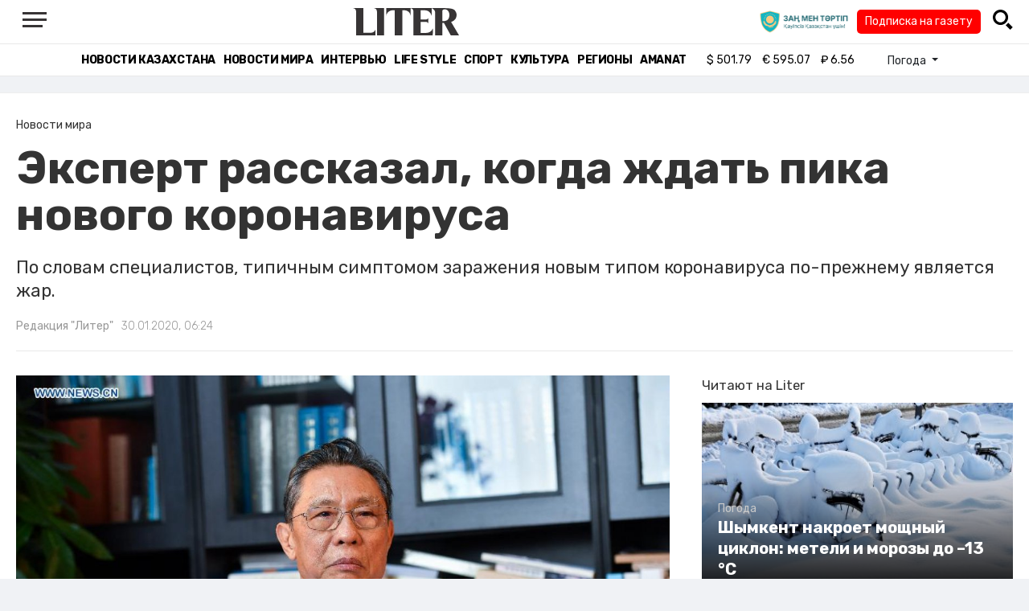

--- FILE ---
content_type: text/html; charset=UTF-8
request_url: https://liter.kz/ekspert-rasskazal-kogda-zhdat-pika-novogo-koronavirusa/
body_size: 14983
content:
<!DOCTYPE html>
<html lang="ru" class="no-js" prefix="og: http://ogp.me/ns#">
<head >
    <title>Эксперт рассказал, когда ждать пика нового коронавируса</title>

    <link rel="canonical" href="https://liter.kz/ekspert-rasskazal-kogda-zhdat-pika-novogo-koronavirusa/"/>

    
    <meta charset="UTF-8" />
<meta name="keywords" content="коронавирус" />
<meta name="description" content="По словам специалистов, типичным симптомом заражения новым типом коронавируса по-прежнему является жар." />
<meta name="robots" content="follow, index, max-snippet:-1, max-video-preview:-1, max-image-preview:large" />
<meta name="news_keywords" content="коронавирус" />
<meta property="og:site_name" content="Новости Казахстана - Liter.kz" />
<meta property="og:title" content="Эксперт рассказал, когда ждать пика нового коронавируса" />
<meta property="og:description" content="По словам специалистов, типичным симптомом заражения новым типом коронавируса по-прежнему является жар." />
<meta property="og:url" content="https://liter.kz/ekspert-rasskazal-kogda-zhdat-pika-novogo-koronavirusa/" />
<meta property="og:locale" content="ru_RU" />
<meta property="og:image" content="https://liter.kz/cache/imagine/1200/uploads/news/2020/01/30/138740184_15802623480041n.jpg" />
<meta property="og:type" content="article" />
<meta property="og:image:alt" content="Эксперт рассказал, когда ждать пика нового коронавируса" />
<meta property="twitter:image" content="https://liter.kz/cache/imagine/1200/uploads/news/2020/01/30/138740184_15802623480041n.jpg" />
<meta property="og:image:secure_url" content="https://liter.kz/cache/imagine/1200/uploads/news/2020/01/30/138740184_15802623480041n.jpg" />
<meta property="og:image:width" content="1200" />
<meta property="og:image:height" content="800" />
<meta property="og:image:type" content="image/jpeg" />
<meta property="article:tag" content="коронавирус" />
<meta property="article:section" content="Новости мира" />
<meta property="article:published_time" content="2020-01-30T06:24:15+05:00" />
<meta property="article:modified_time" content="2021-12-23T07:09:39+05:00" />
<meta property="og:updated_time" content="2021-12-23T07:09:39+05:00" />
<meta property="twitter:card" content="summary_large_image" />
<meta property="twitter:title" content="Эксперт рассказал, когда ждать пика нового коронавируса" />
<meta property="twitter:description" content="По словам специалистов, типичным симптомом заражения новым типом коронавируса по-прежнему является жар." />

    <link href="https://liter.kz/favicon.ico" rel="icon" type="image/x-icon" />
    <link href="https://liter.kz/favicon.ico" rel="shortcut icon" type="image/vnd.microsoft.icon" />
    <link rel="icon" type="image/png" sizes="16x16" href="/build/favicons/favicon-16x16.png">
    <link rel="icon" type="image/png" sizes="32x32" href="/build/favicons/favicon-32x32.png">
    <link rel="apple-touch-icon" sizes="57x57" href="/build/favicons/apple-icon-57x57.png">
    <link rel="apple-touch-icon" sizes="60x60" href="/build/favicons/apple-icon-60x60.png">
    <link rel="apple-touch-icon" sizes="72x72" href="/build/favicons/apple-icon-72x72.png">
    <link rel="apple-touch-icon" sizes="76x76" href="/build/favicons/apple-icon-76x76.png">
    <link rel="apple-touch-icon" sizes="114x114" href="/build/favicons/apple-icon-114x114.png">
    <link rel="apple-touch-icon" sizes="120x120" href="/build/favicons/apple-icon-120x120.png">
    <link rel="apple-touch-icon" sizes="144x144" href="/build/favicons/apple-icon-144x144.png">
    <link rel="apple-touch-icon" sizes="152x152" href="/build/favicons/apple-icon-152x152.png">
    <link rel="apple-touch-icon" sizes="180x180" href="/build/favicons/apple-icon-180x180.png">
    <link rel="icon" type="image/png" sizes="192x192" href="/build/favicons/android-icon-192x192.png">
    <link rel="icon" type="image/png" sizes="96x96" href="/build/favicons/favicon-96x96.png">
    <link rel="manifest" href="/build/favicons/manifest.json">
    <meta name="msapplication-TileColor" content="#ffffff">
    <meta name="msapplication-TileImage" content="/build/favicons/ms-icon-144x144.png">
    <meta name="theme-color" content="#ffffff">
    <meta name="viewport" content="width=device-width, initial-scale=1, shrink-to-fit=no">
    <meta name="pmail-verification" content="1fcf2bad9c4405f22ce95a51c314a6cb">
    <link href="//fonts.googleapis.com" rel="dns-prefetch preconnect"/>
    <link href="//www.youtube.com" rel="dns-prefetch preconnect"/>
    <link rel="preconnect" href="https://fonts.googleapis.com">
    <link rel="preconnect" href="https://fonts.gstatic.com" crossorigin>
    <link href="https://fonts.googleapis.com/css2?family=Rubik:wght@300;400;500;700&display=swap" rel="stylesheet">

    <!-- Google tag (gtag.js) -->
    <script async src="https://www.googletagmanager.com/gtag/js?id=G-DW7XF2E5MB"></script>
    <script>
        window.dataLayer = window.dataLayer || [];
        function gtag(){dataLayer.push(arguments);}
        gtag('js', new Date());

        gtag('config', 'G-DW7XF2E5MB');
    </script>

                <link rel="stylesheet" href="/build/app.e8f113cb.css">
        <style>
            .hidden {
                display: none !important;
            }
        </style>
    <link href="/custom.css?1767643194" rel="stylesheet" type="text/css">
    

    <link rel="stylesheet" href="/build/news-view.5bcd5c48.css">

                 <script type="application/ld+json">{"@context":"https:\/\/schema.org","@type":"WebSite","@id":"https:\/\/liter.kz\/#website","url":"https:\/\/liter.kz\/","name":"\u042d\u043a\u0441\u043f\u0435\u0440\u0442 \u0440\u0430\u0441\u0441\u043a\u0430\u0437\u0430\u043b, \u043a\u043e\u0433\u0434\u0430 \u0436\u0434\u0430\u0442\u044c \u043f\u0438\u043a\u0430 \u043d\u043e\u0432\u043e\u0433\u043e \u043a\u043e\u0440\u043e\u043d\u0430\u0432\u0438\u0440\u0443\u0441\u0430","potentialAction":{"@type":"SearchAction","target":"https:\/\/liter.kz\/search\/?search_text={search_term_string}","query-input":"required name=search_term_string"}}</script>
         <script type="application/ld+json">{"@context":"http:\/\/schema.org","@type":"WebPage","headline":"\u042d\u043a\u0441\u043f\u0435\u0440\u0442 \u0440\u0430\u0441\u0441\u043a\u0430\u0437\u0430\u043b, \u043a\u043e\u0433\u0434\u0430 \u0436\u0434\u0430\u0442\u044c \u043f\u0438\u043a\u0430 \u043d\u043e\u0432\u043e\u0433\u043e \u043a\u043e\u0440\u043e\u043d\u0430\u0432\u0438\u0440\u0443\u0441\u0430","url":"https:\/\/liter.kz\/","image":{"@type":"ImageObject","url":"https:\/\/liter.kz\/build\/images\/default.jpg","width":1200,"height":740}}</script>
         <script type="application/ld+json">{"@context":"https:\/\/schema.org","@type":"Organization","@id":"https:\/\/liter.kz\/#organization","name":"Liter.kz","email":"liternews@mail.ru","url":"https:\/\/liter.kz\/","sameAs":["http:\/\/www.facebook.com\/literkz","http:\/\/twitter.com\/intent\/follow?source=followbutton\u0026variant=1.0\u0026screen_name=Literkz","http:\/\/www.youtube.com\/channel\/UCgY7BC-BSDIokqg9hnvbHKQ?sub_confirmation=1","http:\/\/vk.com\/liter_kz","https:\/\/t.me\/liternews"],"address":{"@type":"PostalAddress","streetAddress":"\u043f\u0440. \u041a\u0443\u043d\u0430\u0435\u0432\u0430, 12\/1","addressLocality":"\u0433. \u041d\u0443\u0440-\u0421\u0443\u043b\u0442\u0430\u043d","addressRegion":"\u0433. \u041d\u0443\u0440-\u0421\u0443\u043b\u0442\u0430\u043d","postalCode":"010017","addressCountry":{"@type":"Country","name":"KZ"}},"contactPoint":{"@type":"ContactPoint","telephone":"+7 (7172) 76-84-66","contactType":"technical support"},"logo":{"@type":"ImageObject","url":"https:\/\/liter.kz\/build\/images\/liter-logo-news.png","width":233,"height":60}}</script>
    

    <script type="application/ld+json">{"@context":"https:\/\/schema.org","@type":"NewsArticle","name":"\u042d\u043a\u0441\u043f\u0435\u0440\u0442 \u0440\u0430\u0441\u0441\u043a\u0430\u0437\u0430\u043b, \u043a\u043e\u0433\u0434\u0430 \u0436\u0434\u0430\u0442\u044c \u043f\u0438\u043a\u0430 \u043d\u043e\u0432\u043e\u0433\u043e \u043a\u043e\u0440\u043e\u043d\u0430\u0432\u0438\u0440\u0443\u0441\u0430","headline":"\u042d\u043a\u0441\u043f\u0435\u0440\u0442 \u0440\u0430\u0441\u0441\u043a\u0430\u0437\u0430\u043b, \u043a\u043e\u0433\u0434\u0430 \u0436\u0434\u0430\u0442\u044c \u043f\u0438\u043a\u0430 \u043d\u043e\u0432\u043e\u0433\u043e \u043a\u043e\u0440\u043e\u043d\u0430\u0432\u0438\u0440\u0443\u0441\u0430","description":"\u041f\u043e \u0441\u043b\u043e\u0432\u0430\u043c \u0441\u043f\u0435\u0446\u0438\u0430\u043b\u0438\u0441\u0442\u043e\u0432, \u0442\u0438\u043f\u0438\u0447\u043d\u044b\u043c \u0441\u0438\u043c\u043f\u0442\u043e\u043c\u043e\u043c \u0437\u0430\u0440\u0430\u0436\u0435\u043d\u0438\u044f \u043d\u043e\u0432\u044b\u043c \u0442\u0438\u043f\u043e\u043c \u043a\u043e\u0440\u043e\u043d\u0430\u0432\u0438\u0440\u0443\u0441\u0430 \u043f\u043e-\u043f\u0440\u0435\u0436\u043d\u0435\u043c\u0443 \u044f\u0432\u043b\u044f\u0435\u0442\u0441\u044f \u0436\u0430\u0440.","articleBody":"\u0412\u0441\u043f\u044b\u0448\u043a\u0430 \u043d\u043e\u0432\u043e\u0433\u043e \u0442\u0438\u043f\u0430 \u043a\u043e\u0440\u043e\u043d\u0430\u0432\u0438\u0440\u0443\u0441\u0430 \u043c\u043e\u0436\u0435\u0442 \u0434\u043e\u0441\u0442\u0438\u0433\u043d\u0443\u0442\u044c \u0441\u0432\u043e\u0435\u0433\u043e \u043f\u0438\u043a\u0430 \u0432 \u0442\u0435\u0447\u0435\u043d\u0438\u0435 \u0431\u043b\u0438\u0436\u0430\u0439\u0448\u0435\u0439 \u043d\u0435\u0434\u0435\u043b\u0438 \u0438\u043b\u0438 \u0434\u043d\u0435\u0439 \u0434\u0435\u0441\u044f\u0442\u0438. \u041e\u0431 \u044d\u0442\u043e\u043c \u0432 \u044d\u043a\u0441\u043a\u043b\u044e\u0437\u0438\u0432\u043d\u043e\u043c \u0438\u043d\u0442\u0435\u0440\u0432\u044c\u044e \u0440\u0430\u0441\u0441\u043a\u0430\u0437\u0430\u043b \u0438\u0437\u0432\u0435\u0441\u0442\u043d\u044b\u0439 \u043a\u0438\u0442\u0430\u0439\u0441\u043a\u0438\u0439 \u0441\u043f\u0435\u0446\u0438\u0430\u043b\u0438\u0441\u0442 \u043f\u043e \u0440\u0435\u0441\u043f\u0438\u0440\u0430\u0442\u043e\u0440\u043d\u044b\u043c \u0437\u0430\u0431\u043e\u043b\u0435\u0432\u0430\u043d\u0438\u044f\u043c \u0427\u0436\u0443\u043d \u041d\u0430\u043d\u044c\u0448\u0430\u043d\u044c, \u043f\u0435\u0440\u0435\u0434\u0430\u0435\u0442 \u0421\u0438\u043d\u044c\u0445\u0443\u0430.\r\u00ab\u041e\u0447\u0435\u043d\u044c \u0441\u043b\u043e\u0436\u043d\u043e \u0442\u043e\u0447\u043d\u043e \u043e\u043f\u0440\u0435\u0434\u0435\u043b\u0438\u0442\u044c, \u043a\u043e\u0433\u0434\u0430 \u0432\u0441\u043f\u044b\u0448\u043a\u0430 \u0434\u043e\u0441\u0442\u0438\u0433\u043d\u0435\u0442 \u0441\u0432\u043e\u0435\u0433\u043e \u043f\u0438\u043a\u0430. \u041e\u0434\u043d\u0430\u043a\u043e \u044f \u0434\u0443\u043c\u0430\u044e, \u0447\u0442\u043e \u044d\u0442\u043e \u043f\u0440\u043e\u0438\u0437\u043e\u0439\u0434\u0435\u0442 \u0432 \u0442\u0435\u0447\u0435\u043d\u0438\u0435 \u0431\u043b\u0438\u0436\u0430\u0439\u0448\u0435\u0439 \u043d\u0435\u0434\u0435\u043b\u0438 \u0438\u043b\u0438 \u0434\u043d\u0435\u0439 \u0434\u0435\u0441\u044f\u0442\u0438, \u043f\u043e\u0441\u043b\u0435 \u0447\u0435\u0433\u043e \u0437\u043d\u0430\u0447\u0438\u0442\u0435\u043b\u044c\u043d\u043e\u0433\u043e \u0440\u043e\u0441\u0442\u0430 \u0447\u0438\u0441\u043b\u0430 \u0437\u0430\u0431\u043e\u043b\u0435\u0432\u0448\u0438\u0445 \u0443\u0436\u0435 \u043d\u0435 \u0431\u0443\u0434\u0435\u0442\u00bb, - \u0441\u043a\u0430\u0437\u0430\u043b \u0427\u0436\u0443\u043d \u041d\u0430\u043d\u044c\u0448\u0430\u043d\u044c.\r\u0427\u0436\u0443\u043d \u041d\u0430\u043d\u044c\u0448\u0430\u043d\u044c \u044f\u0432\u043b\u044f\u0435\u0442\u0441\u044f \u0433\u043b\u0430\u0432\u043e\u0439 \u043d\u0430\u0446\u0438\u043e\u043d\u0430\u043b\u044c\u043d\u043e\u0439 \u0433\u0440\u0443\u043f\u043f\u044b \u044d\u043a\u0441\u043f\u0435\u0440\u0442\u043e\u0432, \u0441\u043e\u0437\u0434\u0430\u043d\u043d\u043e\u0439 \u0434\u043b\u044f \u043a\u043e\u043d\u0442\u0440\u043e\u043b\u044f \u0438 \u043f\u0440\u0435\u0434\u043e\u0442\u0432\u0440\u0430\u0449\u0435\u043d\u0438\u044f \u0440\u0430\u0441\u043f\u0440\u043e\u0441\u0442\u0440\u0430\u043d\u0435\u043d\u0438\u044f \u043f\u043d\u0435\u0432\u043c\u043e\u043d\u0438\u0438, \u0432\u044b\u0437\u0432\u0430\u043d\u043d\u043e\u0439 \u043d\u043e\u0432\u044b\u043c \u0442\u0438\u043f\u043e\u043c \u043a\u043e\u0440\u043e\u043d\u0430\u0432\u0438\u0440\u0443\u0441\u0430. \u041a\u0440\u043e\u043c\u0435 \u0442\u043e\u0433\u043e, \u043e\u043d \u0442\u0430\u043a\u0436\u0435 \u044f\u0432\u043b\u044f\u0435\u0442\u0441\u044f \u0430\u043a\u0430\u0434\u0435\u043c\u0438\u043a\u043e\u043c \u0418\u043d\u0436\u0435\u043d\u0435\u0440\u043d\u043e\u0439 \u0430\u043a\u0430\u0434\u0435\u043c\u0438\u0438 \u041a\u0438\u0442\u0430\u044f.\r\u041f\u043e \u0435\u0433\u043e \u0441\u043b\u043e\u0432\u0430\u043c, \u0441\u0443\u0449\u0435\u0441\u0442\u0432\u0443\u0435\u0442 \u0434\u0432\u0430 \u0441\u043f\u043e\u0441\u043e\u0431\u0430 \u0431\u043e\u0440\u044c\u0431\u044b \u0441 \u044d\u043f\u0438\u0434\u0435\u043c\u0438\u0435\u0439: \u0440\u0430\u043d\u043d\u0435\u0435 \u0435\u0435 \u043e\u0431\u043d\u0430\u0440\u0443\u0436\u0435\u043d\u0438\u0435 \u0438 \u0440\u0430\u043d\u043d\u044f\u044f \u0438\u0437\u043e\u043b\u044f\u0446\u0438\u044f \u0437\u0430\u0431\u043e\u043b\u0435\u0432\u0448\u0438\u0445. \u042d\u0442\u043e \u0441\u0430\u043c\u044b\u0435 \u043f\u0440\u043e\u0441\u0442\u044b\u0435 \u0438 \u0441\u0430\u043c\u044b\u0435 \u044d\u0444\u0444\u0435\u043a\u0442\u0438\u0432\u043d\u044b\u0435 \u043c\u0435\u0442\u043e\u0434\u044b, \u0441\u0447\u0438\u0442\u0430\u0435\u0442 \u044d\u043a\u0441\u043f\u0435\u0440\u0442.\r\u041e\u0442\u043c\u0435\u0447\u0430\u0435\u0442\u0441\u044f, \u0447\u0442\u043e \u0442\u0438\u043f\u0438\u0447\u043d\u044b\u043c \u0441\u0438\u043c\u043f\u0442\u043e\u043c\u043e\u043c \u0437\u0430\u0440\u0430\u0436\u0435\u043d\u0438\u044f \u043d\u043e\u0432\u044b\u043c \u043a\u043e\u0440\u043e\u043d\u0430\u0432\u0438\u0440\u0443\u0441\u043e\u043c \u043f\u043e-\u043f\u0440\u0435\u0436\u043d\u0435\u043c\u0443 \u044f\u0432\u043b\u044f\u0435\u0442\u0441\u044f \u0436\u0430\u0440.\r\u0412\u0440\u0435\u043c\u0435\u043d\u0438 \u043e\u0442 \u0434\u0435\u0441\u044f\u0442\u0438 \u0434\u043e 14 \u0434\u043d\u0435\u0439 \u0432\u043f\u043e\u043b\u043d\u0435 \u0445\u0432\u0430\u0442\u0430\u0435\u0442 \u0434\u043b\u044f \u0438\u0437\u043e\u043b\u044f\u0446\u0438\u0438 \u0431\u043e\u043b\u044c\u043d\u044b\u0445 \u0438 \u043d\u0430\u0431\u043b\u044e\u0434\u0435\u043d\u0438\u044f \u0437\u0430 \u0438\u0445 \u0441\u043e\u0441\u0442\u043e\u044f\u043d\u0438\u0435\u043c: \u043f\u043e \u043e\u043a\u043e\u043d\u0447\u0430\u043d\u0438\u0438 \u0438\u043d\u043a\u0443\u0431\u0430\u0446\u0438\u043e\u043d\u043d\u043e\u0433\u043e \u043f\u0435\u0440\u0438\u043e\u0434\u0430 \u0442\u0435, \u043a\u0442\u043e \u0437\u0430\u0431\u043e\u043b\u0435\u043b, \u0432\u043e\u0432\u0440\u0435\u043c\u044f \u043f\u043e\u043b\u0443\u0447\u0430\u0442 \u043b\u0435\u0447\u0435\u043d\u0438\u0435, \u0430 \u0442\u0435, \u043a\u0442\u043e \u043d\u0435\u0442 - \u0431\u043b\u0430\u0433\u043e\u043f\u043e\u043b\u0443\u0447\u043d\u043e \u0431\u0443\u0434\u0443\u0442 \u0432\u044b\u043f\u0438\u0441\u0430\u043d\u044b.\r\u00ab\u0418\u0437-\u0437\u0430 \u0442\u043e\u0433\u043e, \u0447\u0442\u043e \u043b\u044e\u0434\u0438 \u0431\u0443\u0434\u0443\u0442 \u0432\u043e\u0437\u0432\u0440\u0430\u0449\u0430\u0442\u044c\u0441\u044f \u0438\u0437 \u043f\u043e\u0435\u0437\u0434\u043e\u043a \u043f\u043e\u0441\u043b\u0435 \u043d\u043e\u0432\u043e\u0433\u043e\u0434\u043d\u0438\u0445 \u043a\u0430\u043d\u0438\u043a\u0443\u043b, \u043d\u0435 \u043f\u0440\u043e\u0438\u0437\u043e\u0439\u0434\u0435\u0442 \u043c\u0430\u0441\u0441\u043e\u0432\u043e\u0433\u043e \u0440\u0430\u0441\u043f\u0440\u043e\u0441\u0442\u0440\u0430\u043d\u0435\u043d\u0438\u044f \u044d\u043f\u0438\u0434\u0435\u043c\u0438\u0438, \u043e\u0434\u043d\u0430\u043a\u043e \u043c\u0435\u0440\u044b \u043f\u043e \u043f\u0440\u043e\u0432\u0435\u0440\u043a\u0435 \u043b\u044e\u0434\u0435\u0439 \u043d\u0430 \u043d\u0430\u043b\u0438\u0447\u0438\u0435 \u0432\u0438\u0440\u0443\u0441\u0430 \u0434\u043e\u043b\u0436\u043d\u044b \u043f\u0440\u043e\u0434\u043e\u043b\u0436\u0430\u0442\u044c\u0441\u044f\u00bb, - \u0441\u0447\u0438\u0442\u0430\u0435\u0442 \u0427\u0436\u0443\u043d \u041d\u0430\u043d\u044c\u0448\u0430\u043d\u044c.\r\u041a\u0440\u043e\u043c\u0435 \u0442\u043e\u0433\u043e, \u0427\u0436\u0443\u043d \u041d\u0430\u043d\u044c\u0448\u0430\u043d\u044c \u0442\u0430\u043a\u0436\u0435 \u0443\u043a\u0430\u0437\u0430\u043b, \u0447\u0442\u043e \u0431\u043e\u043b\u044c\u043d\u0438\u0446\u044b \u0434\u043e\u043b\u0436\u043d\u044b \u0431\u044b\u0442\u044c \u0443\u043a\u043e\u043c\u043f\u043b\u0435\u043a\u0442\u043e\u0432\u0430\u043d\u044b \u0441\u043f\u0435\u0446\u0438\u0430\u043b\u0438\u0441\u0442\u0430\u043c\u0438 \u043d\u0435 \u0442\u043e\u043b\u044c\u043a\u043e \u043f\u043e \u0438\u043d\u0444\u0435\u043a\u0446\u0438\u043e\u043d\u043d\u044b\u043c \u0431\u043e\u043b\u0435\u0437\u043d\u044f\u043c, \u043d\u043e \u0438 \u043f\u043e \u043b\u0435\u0447\u0435\u043d\u0438\u044e \u043f\u0430\u0446\u0438\u0435\u043d\u0442\u043e\u0432, \u043d\u0430\u0445\u043e\u0434\u044f\u0449\u0438\u0445\u0441\u044f \u0432 \u0442\u044f\u0436\u0435\u043b\u043e\u043c \u0441\u043e\u0441\u0442\u043e\u044f\u043d\u0438\u0438. \u042d\u0442\u043e \u043f\u043e\u043c\u043e\u0436\u0435\u0442 \u0431\u043e\u043b\u0435\u0435 \u044d\u0444\u0444\u0435\u043a\u0442\u0438\u0432\u043d\u043e \u0441\u043f\u0430\u0441\u0430\u0442\u044c \u0436\u0438\u0437\u043d\u0438 \u0437\u0430\u0431\u043e\u043b\u0435\u0432\u0448\u0438\u0445, \u0441\u043a\u0430\u0437\u0430\u043b \u043e\u043d.\r\u0412 \u043d\u0430\u0441\u0442\u043e\u044f\u0449\u0435\u0435 \u0432\u0440\u0435\u043c\u044f \u0432\u044b\u0434\u0430\u0447\u0430 \u0432\u0438\u0437 \u0433\u0440\u0430\u0436\u0434\u0430\u043d\u0430\u043c \u041a\u041d\u0420\u00a0\u043f\u0440\u0438\u043e\u0441\u0442\u0430\u043d\u043e\u0432\u043b\u0435\u043d\u0430\u00a0\u0432 \u041a\u0430\u0437\u0430\u0445\u0441\u0442\u0430\u043d\u0435.\u00a0\r\u0421 29 \u044f\u043d\u0432\u0430\u0440\u044f 2020 \u0433\u043e\u0434\u0430 \u043f\u0440\u0438\u043e\u0441\u0442\u0430\u043d\u043e\u0432\u043b\u0435\u043d\u044b \u043f\u0430\u0441\u0441\u0430\u0436\u0438\u0440\u0441\u043a\u0438\u0435 \u0430\u0432\u0442\u043e\u0431\u0443\u0441\u043d\u044b\u0435 \u043f\u0435\u0440\u0435\u0432\u043e\u0437\u043a\u0438 \u043c\u0435\u0436\u0434\u0443 \u0420\u041a \u0438 \u041a\u041d\u0420;\u00a0\u0441 1 \u0444\u0435\u0432\u0440\u0430\u043b\u044f 2020 \u0433\u043e\u0434\u0430 \u043f\u0440\u0438\u043e\u0441\u0442\u0430\u043d\u0430\u0432\u043b\u0438\u0432\u0430\u044e\u0442\u0441\u044f \u043f\u0430\u0441\u0441\u0430\u0436\u0438\u0440\u0441\u043a\u0438\u0435 \u043f\u043e\u0435\u0437\u0434\u0430 \u043f\u043e \u043c\u0430\u0440\u0448\u0440\u0443\u0442\u0430\u043c \u0441\u043b\u0435\u0434\u043e\u0432\u0430\u043d\u0438\u044f \u043c\u0435\u0436\u0434\u0443 \u0420\u041a \u0438 \u041a\u041d\u0420;\r\u0421 3 \u0444\u0435\u0432\u0440\u0430\u043b\u044f 2020 \u0433\u043e\u0434\u0430 \u043f\u0440\u0438\u043e\u0441\u0442\u0430\u043d\u0430\u0432\u043b\u0438\u0432\u0430\u0435\u0442\u0441\u044f \u0440\u0435\u0433\u0443\u043b\u044f\u0440\u043d\u043e\u0435 \u0432\u043e\u0437\u0434\u0443\u0448\u043d\u043e\u0435 \u0441\u043e\u043e\u0431\u0449\u0435\u043d\u0438\u0435 \u043c\u0435\u0436\u0434\u0443 \u0420\u041a \u0438 \u041a\u041d\u0420.\u00a0\u0418\u0437-\u0437\u0430 \u0443\u0433\u0440\u043e\u0437\u044b \u043a\u043e\u0440\u043e\u043d\u0430\u0432\u0438\u0440\u0443\u0441\u0430 \u043e\u0442\u043c\u0435\u043d\u044f\u044e\u0442 \u0440\u0435\u0439\u0441\u044b \u0438 \u0432\u0435\u0434\u0443\u0449\u0438\u0435 \u0430\u0432\u0438\u0430\u043a\u043e\u043c\u043f\u0430\u043d\u0438\u0438 \u043c\u0438\u0440\u0430.\r\u041a\u0440\u043e\u043c\u0435 \u0442\u043e\u0433\u043e,\u00a0\u043e\u0442\u043a\u043b\u043e\u043d\u0435\u043d\u043e\u00a0\u043f\u0440\u0435\u0434\u043b\u043e\u0436\u0435\u043d\u0438\u0435 \u041c\u0435\u0436\u0434\u0443\u043d\u0430\u0440\u043e\u0434\u043d\u043e\u0439 \u0424\u0435\u0434\u0435\u0440\u0430\u0446\u0438\u0438 \u0442\u0435\u043d\u043d\u0438\u0441\u0430 \u043e \u043f\u0435\u0440\u0435\u043d\u043e\u0441\u0435 \u043e\u0442\u0431\u043e\u0440\u043e\u0447\u043d\u044b\u0445 \u043c\u0430\u0442\u0447\u0435\u0439 \u041a\u0443\u0431\u043a\u0430 \u0424\u0435\u0434\u0435\u0440\u0430\u0446\u0438\u0438 \u0438\u0437 \u0414\u0443\u043d\u0433\u0443\u0430\u043d\u0430 \u041a\u041d\u0420 \u0432 \u041d\u0443\u0440-\u0421\u0443\u043b\u0442\u0430\u043d \u0432 \u043f\u0435\u0440\u0438\u043e\u0434 \u0441 4 \u043f\u043e 8 \u0444\u0435\u0432\u0440\u0430\u043b\u044f 2020, \u0430 \u0442\u0430\u043a\u0436\u0435 \u043e\u0442\u043c\u0435\u043d\u0435\u043d\u043e \u043f\u0440\u043e\u0432\u0435\u0434\u0435\u043d\u0438\u0435 \u043e\u0442\u0431\u043e\u0440\u043e\u0447\u043d\u043e\u0433\u043e \u0447\u0435\u043c\u043f\u0438\u043e\u043d\u0430\u0442\u0430 \u0410\u0437\u0438\u0438 \u043f\u043e \u0432\u043e\u0434\u043d\u043e\u043c\u0443 \u043f\u043e\u043b\u043e \u0432 \u043f\u0435\u0440\u0438\u043e\u0434 \u0441 12 \u043f\u043e 16 \u0444\u0435\u0432\u0440\u0430\u043b\u044f 2020 \u0433\u043e\u0434\u0430.\r\u0411\u043e\u043b\u044c\u0448\u0435 \u043f\u043e\u043b\u043e\u0432\u0438\u043d\u044b \u043a\u0430\u0437\u0430\u0445\u0441\u0442\u0430\u043d\u0446\u0435\u0432, \u0432\u0435\u0440\u043d\u0443\u0432\u0448\u0438\u0445\u0441\u044f \u0438\u0437 \u041a\u0438\u0442\u0430\u044f,\u00a0\u043f\u0440\u043e\u0432\u0435\u0440\u0438\u043b\u0438\u00a0\u043d\u0430 \u043d\u0430\u043b\u0438\u0447\u0438\u0435 \u043a\u043e\u0440\u043e\u043d\u0430\u0432\u0438\u0440\u0443\u0441\u0430.\u00a0\u041c\u0435\u0434\u0438\u0446\u0438\u043d\u0441\u043a\u0438\u0435 \u0441\u043f\u0435\u0446\u0438\u0430\u043b\u0438\u0441\u0442\u044b \u0432\u043e \u0432\u0441\u0435\u0445 \u0440\u0435\u0433\u0438\u043e\u043d\u0430\u0445 \u0434\u043e\u0437\u0432\u043e\u043d\u0438\u043b\u0438\u0441\u044c \u0434\u043e 51% \u043a\u0430\u0437\u0430\u0445\u0441\u0442\u0430\u043d\u0446\u0435\u0432, \u0432\u0435\u0440\u043d\u0443\u0432\u0448\u0438\u0445\u0441\u044f \u0438\u0437 \u041a\u041d\u0420 \u0438 \u043e\u043f\u0440\u043e\u0441\u0438\u043b\u0438 \u0438\u0445 \u043e \u043d\u0430\u043b\u0438\u0447\u0438\u0438 \u0436\u0430\u043b\u043e\u0431.\r\u0412\u0441\u0435\u043c\u0438\u0440\u043d\u0430\u044f \u043e\u0440\u0433\u0430\u043d\u0438\u0437\u0430\u0446\u0438\u044f \u0437\u0434\u0440\u0430\u0432\u043e\u043e\u0445\u0440\u0430\u043d\u0435\u043d\u0438\u044f\u00a0\u043d\u0435 \u0440\u0435\u043a\u043e\u043c\u0435\u043d\u0434\u0443\u0435\u0442\u00a0\u0432\u0441\u0435\u043c \u0441\u0442\u0440\u0430\u043d\u0430\u043c \u043c\u0438\u0440\u0430 \u044d\u0432\u0430\u043a\u0443\u0430\u0446\u0438\u044e \u0441\u0432\u043e\u0438\u0445 \u0433\u0440\u0430\u0436\u0434\u0430\u043d \u0438\u0437 \u041a\u0438\u0442\u0430\u044f, \u0440\u0430\u0441\u0441\u043a\u0430\u0437\u0430\u043b \u043d\u0430 \u0431\u0440\u0438\u0444\u0438\u043d\u0433\u0435 \u0432 \u0441\u0442\u043e\u043b\u0438\u0446\u0435 \u0433\u043b\u0430\u0432\u043d\u044b\u0439 \u0441\u0430\u043d\u0438\u0442\u0430\u0440\u043d\u044b\u0439 \u0432\u0440\u0430\u0447 \u0441\u0442\u0440\u0430\u043d\u044b \u0416\u0430\u043d\u0434\u0430\u0440\u0431\u0435\u043a \u0411\u0435\u043a\u0448\u0438\u043d.\r\u0420\u0430\u043d\u0435\u0435 \u0433\u043b\u0430\u0432\u0430 \u041c\u0438\u043d\u0437\u0434\u0440\u0430\u0432\u0430 \u0432 \u0430\u044d\u0440\u043e\u043f\u043e\u0440\u0442\u0443 \u041d\u0443\u0440-\u0421\u0443\u043b\u0442\u0430\u043d\u0430\u00a0\u043e\u0437\u043d\u0430\u043a\u043e\u043c\u0438\u043b\u0441\u044f\u00a0\u0441 \u043f\u0440\u043e\u0432\u0435\u0440\u043a\u043e\u0439 \u043f\u0430\u0441\u0441\u0430\u0436\u0438\u0440\u043e\u0432 \u0438\u0437 \u041a\u0438\u0442\u0430\u044f. \u0415\u043b\u0436\u0430\u043d \u0411\u0438\u0440\u0442\u0430\u043d\u043e\u0432 \u043f\u043e\u0440\u0443\u0447\u0438\u043b \u0443\u0441\u0438\u043b\u0438\u0442\u044c \u043c\u0435\u0440\u044b \u043f\u0440\u0435\u0434\u043e\u0441\u0442\u043e\u0440\u043e\u0436\u043d\u043e\u0441\u0442\u0438 \u0432 \u0441\u0430\u043d\u0438\u0442\u0430\u0440\u043d\u043e-\u043a\u0430\u0440\u0430\u043d\u0442\u0438\u043d\u043d\u043e\u043c \u043f\u0443\u043d\u043a\u0442\u0435, \u0430 \u0442\u0430\u043a\u0436\u0435 \u043f\u043e\u0442\u0440\u0435\u0431\u043e\u0432\u0430\u043b \u043e\u0442 \u0441\u043f\u0435\u0446\u0438\u0430\u043b\u0438\u0441\u0442\u043e\u0432 \u043d\u043e\u0441\u0438\u0442\u044c \u0441\u043f\u0435\u0446\u0438\u0430\u043b\u044c\u043d\u044b\u0435 \u0437\u0430\u0449\u0438\u0442\u043d\u044b\u0435 \u043a\u043e\u0441\u0442\u044e\u043c\u044b \u043d\u0435 \u0442\u043e\u043b\u044c\u043a\u043e \u043d\u0430 \u0431\u043e\u0440\u0442\u0443 \u0441\u0430\u043c\u043e\u043b\u0435\u0442\u0430, \u043d\u043e \u0438 \u0432 \u0438\u0437\u043e\u043b\u044f\u0442\u043e\u0440\u0435.\r\u0420\u0430\u043d\u0435\u0435 \u0441\u043e\u043e\u0431\u0449\u0430\u043b\u043e\u0441\u044c, \u0447\u0442\u043e 21 \u0433\u0440\u0430\u0436\u0434\u0430\u043d\u0438\u043d\u0430 \u041a\u0430\u0437\u0430\u0445\u0441\u0442\u0430\u043d\u0430\u00a0\u044d\u0432\u0430\u043a\u0443\u0438\u0440\u043e\u0432\u0430\u043b\u0438\u00a0\u0438\u0437 \u041a\u0438\u0442\u0430\u044f.\u00a0 \u041e\u043d\u0438 \u0431\u044b\u043b\u0438 \u0432 \u0433\u043e\u0440\u043e\u0434\u0430\u0445 \u0413\u0443\u0430\u043d\u0447\u0436\u043e\u0443 \u0438 \u041a\u0443\u043b\u044c\u0434\u0436\u0430. \u0412\u0441\u0435 \u043e\u043d\u0438 \u043f\u0440\u043e\u0448\u043b\u0438 \u0433\u0440\u0430\u043d\u0438\u0446\u0443 \u0447\u0435\u0440\u0435\u0437 \u043f\u0440\u043e\u043f\u0443\u0441\u043a\u043d\u043e\u0439 \u043f\u0443\u043d\u043a\u0442 \u00ab\u041d\u0443\u0440 \u0436\u043e\u043b\u044b\u00bb \u0432 \u041f\u0430\u043d\u0444\u0438\u043b\u043e\u0432\u0441\u043a\u043e\u043c \u0440\u0430\u0439\u043e\u043d\u0435. \u041f\u0440\u0438 \u043e\u0441\u043c\u043e\u0442\u0440\u0435 \u043d\u0430 \u0442\u0435\u043f\u043b\u043e\u0432\u0438\u0437\u043e\u0440\u0435 \u0431\u044b\u043b\u043e \u0443\u0441\u0442\u0430\u043d\u043e\u0432\u043b\u0435\u043d\u043e, \u0447\u0442\u043e \u0443 \u0434\u0432\u043e\u0438\u0445 \u0433\u0440\u0430\u0436\u0434\u0430\u043d \u0437\u0430\u0444\u0438\u043a\u0441\u0438\u0440\u043e\u0432\u0430\u043d\u0430 \u043f\u043e\u0432\u044b\u0448\u0435\u043d\u043d\u0430\u044f \u0442\u0435\u043c\u043f\u0435\u0440\u0430\u0442\u0443\u0440\u0430 (37,5). \u041e\u043d\u0438 \u0431\u044b\u043b\u0438 \u0441\u0440\u0430\u0437\u0443 \u0438\u0437\u043e\u043b\u0438\u0440\u043e\u0432\u0430\u043d\u044b \u0438 \u0433\u043e\u0441\u043f\u0438\u0442\u0430\u043b\u0438\u0437\u0438\u0440\u043e\u0432\u0430\u043d\u044b \u0432 \u0431\u043e\u043a\u0441 \u0438\u043d\u0444\u0435\u043a\u0446\u0438\u043e\u043d\u043d\u043e\u0433\u043e \u043e\u0442\u0434\u0435\u043b\u0435\u043d\u0438\u044f \u0426\u0420\u0411 \u041f\u0430\u043d\u0444\u0438\u043b\u043e\u0432\u0441\u043a\u043e\u0433\u043e \u0440\u0430\u0439\u043e\u043d\u0430. \u0412\u0440\u0430\u0447\u0438 \u0432\u0437\u044f\u043b\u0438 \u0443 \u043d\u0438\u0445 \u043b\u0430\u0431\u043e\u0440\u0430\u0442\u043e\u0440\u043d\u044b\u0435 \u0430\u043d\u0430\u043b\u0438\u0437\u044b.\r\r\u0026nbsp;","dateCreated":"2020-01-30T07:24:15+06:00","datePublished":"2020-01-30T06:24:15+05:00","dateModified":"2021-12-23T07:09:39+05:00","articleSection":"\u041d\u043e\u0432\u043e\u0441\u0442\u0438 \u043c\u0438\u0440\u0430","publisher":{"@type":"Organization","name":"Liter.kz","url":"\/","address":{"@type":"PostalAddress","streetAddress":"\u043f\u0440. \u041a\u0443\u043d\u0430\u0435\u0432\u0430, 12\/1","addressLocality":"\u0433. \u0410\u0441\u0442\u0430\u043d\u0430","addressRegion":"\u0433. \u0410\u0441\u0442\u0430\u043d\u0430","postalCode":"010017","addressCountry":{"@type":"Country","name":"KZ"}},"contactPoint":{"@type":"ContactPoint","telephone":"+7 (7172) 76-84-66","contactType":"technical support"},"logo":{"@type":"ImageObject","url":"https:\/\/liter.kz\/build\/images\/liter-logo-news.png","width":233,"height":60},"sameAs":["http:\/\/www.facebook.com\/literkz","http:\/\/twitter.com\/intent\/follow?source=followbutton\u0026variant=1.0\u0026screen_name=Literkz","http:\/\/www.youtube.com\/channel\/UCgY7BC-BSDIokqg9hnvbHKQ?sub_confirmation=1","http:\/\/vk.com\/liter_kz","https:\/\/t.me\/liternews"]},"url":"https:\/\/liter.kz\/ekspert-rasskazal-kogda-zhdat-pika-novogo-koronavirusa\/","mainEntityOfPage":{"@type":"WebPage","@id":"https:\/\/liter.kz\/ekspert-rasskazal-kogda-zhdat-pika-novogo-koronavirusa\/","name":"\u042d\u043a\u0441\u043f\u0435\u0440\u0442 \u0440\u0430\u0441\u0441\u043a\u0430\u0437\u0430\u043b, \u043a\u043e\u0433\u0434\u0430 \u0436\u0434\u0430\u0442\u044c \u043f\u0438\u043a\u0430 \u043d\u043e\u0432\u043e\u0433\u043e \u043a\u043e\u0440\u043e\u043d\u0430\u0432\u0438\u0440\u0443\u0441\u0430"},"image":{"@type":"ImageObject","url":"https:\/\/liter.kz\/cache\/imagine\/1200\/uploads\/news\/2020\/01\/30\/138740184_15802623480041n.jpg","width":1200,"height":800},"author":{"@type":"Person","name":"\u0420\u0435\u0434\u0430\u043a\u0446\u0438\u044f \u0022\u041b\u0438\u0442\u0435\u0440\u0022","url":"\/author\/editors\/"}}</script>
    <script type="application/ld+json">{"@context":"https:\/\/schema.org","@type":"hentry","entry-title":"\u042d\u043a\u0441\u043f\u0435\u0440\u0442 \u0440\u0430\u0441\u0441\u043a\u0430\u0437\u0430\u043b, \u043a\u043e\u0433\u0434\u0430 \u0436\u0434\u0430\u0442\u044c \u043f\u0438\u043a\u0430 \u043d\u043e\u0432\u043e\u0433\u043e \u043a\u043e\u0440\u043e\u043d\u0430\u0432\u0438\u0440\u0443\u0441\u0430","published":"2020-01-30T06:24:15+05:00","updated":"2021-12-23T07:09:39+05:00"}</script>
    <script type="application/ld+json">{"@context":"https:\/\/schema.org","@type":"BreadcrumbList","itemListElement":[{"@type":"ListItem","position":1,"item":{"@id":"https:\/\/liter.kz\/","url":"https:\/\/liter.kz\/","name":"\u042d\u043a\u0441\u043f\u0435\u0440\u0442 \u0440\u0430\u0441\u0441\u043a\u0430\u0437\u0430\u043b, \u043a\u043e\u0433\u0434\u0430 \u0436\u0434\u0430\u0442\u044c \u043f\u0438\u043a\u0430 \u043d\u043e\u0432\u043e\u0433\u043e \u043a\u043e\u0440\u043e\u043d\u0430\u0432\u0438\u0440\u0443\u0441\u0430"}},{"@type":"ListItem","position":2,"item":{"@id":"https:\/\/liter.kz\/world-news\/","url":"https:\/\/liter.kz\/world-news\/","name":"\u041d\u043e\u0432\u043e\u0441\u0442\u0438 \u043c\u0438\u0440\u0430"}},{"@type":"ListItem","position":3,"item":{"@id":"https:\/\/liter.kz\/ekspert-rasskazal-kogda-zhdat-pika-novogo-koronavirusa\/","url":"https:\/\/liter.kz\/ekspert-rasskazal-kogda-zhdat-pika-novogo-koronavirusa\/","name":"\u042d\u043a\u0441\u043f\u0435\u0440\u0442 \u0440\u0430\u0441\u0441\u043a\u0430\u0437\u0430\u043b, \u043a\u043e\u0433\u0434\u0430 \u0436\u0434\u0430\u0442\u044c \u043f\u0438\u043a\u0430 \u043d\u043e\u0432\u043e\u0433\u043e \u043a\u043e\u0440\u043e\u043d\u0430\u0432\u0438\u0440\u0443\u0441\u0430"}}]}</script>

        <link href="https://liter.kz/ekspert-rasskazal-kogda-zhdat-pika-novogo-koronavirusa/amp/" rel="amphtml"/>

        <!--В <head> сайта один раз добавьте код загрузчика-->
        <script>window.yaContextCb = window.yaContextCb || []</script>
        <script src="https://yandex.ru/ads/system/context.js" defer></script>
    <!-- Yandex.Metrika counter -->
    <script type="text/javascript" >
        (function(m,e,t,r,i,k,a){m[i]=m[i]||function(){(m[i].a=m[i].a||[]).push(arguments)};
            m[i].l=1*new Date();
            for (var j = 0; j < document.scripts.length; j++) {if (document.scripts[j].src === r) { return; }}
            k=e.createElement(t),a=e.getElementsByTagName(t)[0],k.async=1,k.src=r,a.parentNode.insertBefore(k,a)})
        (window, document, "script", "https://mc.yandex.ru/metrika/tag.js", "ym");

        ym(53375884, "init", {
            clickmap:true,
            trackLinks:true,
            accurateTrackBounce:true
        });
    </script>
    <noscript><div><img src="https://mc.yandex.ru/watch/53375884" style="position:absolute; left:-9999px;" alt="" /></div></noscript>
    <!-- /Yandex.Metrika counter -->

    <!--LiveInternet counter--><script>
        new Image().src = "https://counter.yadro.ru/hit?r"+
            escape(document.referrer)+((typeof(screen)=="undefined")?"":
                ";s"+screen.width+"*"+screen.height+"*"+(screen.colorDepth?
                    screen.colorDepth:screen.pixelDepth))+";u"+escape(document.URL)+
            ";h"+escape(document.title.substring(0,150))+
            ";"+Math.random();</script><!--/LiveInternet-->
    <script charset="UTF-8" src="//web.webpushs.com/js/push/8c16fe778fa9074f362f8a249f0e3d88_1.js" defer></script>
</head>
<body class="view-desktop">

    <section class="header header--border-bottom">
    <div class="container ">
        <div class="d-flex justify-content-between align-items-center" id="header-content">
            <div class="d-flex align-items-center">
                <a class="menu-bars"
                   onclick="document.getElementById('offCanvasLeftOverlap').classList.add('is-open');document.getElementById('js-off-canvas-overlay').classList.add('is-visible');"><i><span></span><span></span><span
                                class="last"></span></i></a>
            </div>
            <div class="d-flex align-items-center xl-mt-10 xl-mb-10">
                <a href="/" class="d-flex " rel="home">
                    <img class="site-logo" src="/build/svg/liter-logo-black.svg" alt="liter-logo" width="132" height="34"></a>
            </div>

            <div class="search-icon">
                <div class="logo30">
                    <a href="#" target="_blank" title="Закон и порядок"><img src="/uploads/ztlogo.png" class="logo30"></a>
                </div>
                <div class="podpis-gaz-div">
                    <div class="podpis-gaz">
                        <a href="https://kaspi.kz/pay/KAZAKHGAZETTERI?9446=15&started_from=QR" target="_blank" title="Подписка на газету">Подписка на газету</a>
                    </div>
                </div>
                <img src="/build/svg/iconmonstr-magnifier-3.svg"
                     alt="Поиск по сайту"
                     width="25" height="25"
                     class="search-icon__img"
                     id="search-icon"
                     onclick="document.getElementById('header-content').classList.add('hidden'); document.getElementById('search-block').classList.remove('hidden')"
                >
            </div>
        </div>
        <div class="d-flex justify-content-center align-items-center">
            <div class="search-block hidden" id="search-block">
                <div class="search__block">
                    <form action="https://liter.kz/search/" method="get" autocomplete="off"
                          class="row gx-3 align-items-center">
                        <div class="col-1 col-xl-1 text-center">
                            <button type="button" class="btn-close btn-close-white search__block-close"
                                    onclick="document.getElementById('header-content').classList.remove('hidden'); document.getElementById('search-block').classList.add('hidden')"
                                    aria-label="Закрыть"
                            ></button>
                        </div>
                        <div class="col-9 col-xl-9">
                            <input type="text"
                                   class="form-control search__block-input"
                                   name="search_text"
                                   placeholder="Поиск по сайту"
                                   title="Поиск по сайту">
                        </div>
                        <div class="col-2 col-xl-2 d-grid">
                            <button type="submit" class="btn btn-primary search__block-submit">Поиск</button>
                        </div>
                    </form>
                </div>
            </div>
        </div>
    </div>
</section>

    <section class="header-menu header--border-bottom ">
        <div class="container header-menu__wrapper d-flex justify-content-center align-items-center">
                        <a href="/kazakhstan-news/"
               class="header-menu__link d-block xl-mr-20">
                Новости Казахстана
            </a>
            <a href="/world-news/"
               class="header-menu__link d-block xl-mr-20">
                Новости мира
            </a>
                <a href="/interview/"
                   class="header-menu__link d-block xl-mr-20">
                    Интервью
                </a>
                <a href="/lajfhaki/"
                   class="header-menu__link d-block xl-mr-20">
                    Life style
                </a>
                <a href="/sport/"
                   class="header-menu__link d-block xl-mr-20">
                    Спорт
                </a>
                <a href="/culture/"
                   class="header-menu__link d-block xl-mr-20">
                    Культура
                </a>
                <a href="/regiony/"
                   class="header-menu__link d-block xl-mr-20">
                    Регионы
                </a>
                <a href="/nur-otan/"
                   class="header-menu__link d-block xl-mr-20">
                    Amanat
                </a>
            
                <div class="currency xl-pl-15 xl-pr-10">
                    <span class="currency__item"  title="курс НБРК на 27.01.2026"><span
                    class="currency__icon">$</span>&nbsp;501.79</span>                                                        <span class="currency__item"  title="курс НБРК на 27.01.2026"><span
                    class="currency__icon">€</span>&nbsp;595.07</span>                                                                    <span class="currency__item" title="курс НБРК на 27.01.2026"><span
                    class="currency__icon">₽</span>&nbsp;6.56</span>            </div>

                <div class="temperature d-flex xs-pl-10">
        <div class="d-flex align-items-center" title="Погода">
                        <a class="btn dropdown-toggle temperature__title" href="#" role="button" id="dropdownMenuLink"
               data-bs-toggle="dropdown" aria-expanded="false">
                Погода
            </a>

            <ul class="dropdown-menu dropdown-menu-lg-end" aria-labelledby="dropdownMenuLink">
                                    <li>
                        <a class="dropdown-item"
                           href="https://www.gismeteo.kz/weather-nur-sultan-5164/"
                           target="_blank"
                        >Астана: -16.8°</a>
                    </li>
                                                    <li><a class="dropdown-item"
                           href="https://www.gismeteo.kz/weather-almaty-5205/"
                           target="_blank"
                        >Алматы: 2.8°</a>
                    </li>
                                                    <li><a class="dropdown-item"
                           href="https://www.gismeteo.kz/weather-shymkent-5324/"
                           target="_blank"
                        >Шымкент: 4.9°</a>
                    </li>
                                                    <li><a class="dropdown-item"
                           href="https://www.gismeteo.kz/weather-taraz-5325/"
                           target="_blank"
                        >Тараз: 4.9°</a>
                    </li>
                                                    <li><a class="dropdown-item"
                           href="https://www.gismeteo.kz/weather-turkistan-5321/"
                           target="_blank"
                        >Туркестан: 1.4°</a>
                    </li>
                                                    <li><a class="dropdown-item"
                           href="https://www.gismeteo.kz/weather-taldykorgan-5203/"
                           target="_blank"
                        >Талдыкорган: 2.5°</a>
                    </li>
                                                    <li><a class="dropdown-item"
                           href="https://www.gismeteo.kz/weather-karaganda-5168/"
                           target="_blank"
                        >Караганда: -5.9°</a>
                    </li>
                                                    <li><a class="dropdown-item"
                           href="https://www.gismeteo.kz/weather-aktobe-5165/"
                           target="_blank"
                        >Актобе: -17.1°</a>
                    </li>
                                                    <li><a class="dropdown-item"
                           href="https://www.gismeteo.kz/weather-atyrau-11945/"
                           target="_blank"
                        >Атырау: -13.4°</a>
                    </li>
                                                    <li><a class="dropdown-item"
                           href="https://www.gismeteo.kz/weather-kostanay-4628/"
                           target="_blank"
                        >Костанай: -20.7°</a>
                    </li>
                                                    <li><a class="dropdown-item"
                           href="https://www.gismeteo.kz/weather-pavlodar-5174/"
                           target="_blank"
                        >Павлодар: -20.5°</a>
                    </li>
                                                    <li><a class="dropdown-item"
                           href="https://www.gismeteo.kz/weather-kokshetau-4616/"
                           target="_blank"
                        >Кокшетау: -19.5°</a>
                    </li>
                                                    <li><a class="dropdown-item"
                           href="https://www.gismeteo.kz/weather-aktau-5320/"
                           target="_blank"
                        >Актау: -6.3°</a>
                    </li>
                                                    <li><a class="dropdown-item"
                           href="https://www.gismeteo.kz/weather-oral-5156/"
                           target="_blank"
                        >Уральск: -19.4°</a>
                    </li>
                                                    <li><a class="dropdown-item"
                           href="https://www.gismeteo.kz/weather-petropavlovsk-4574/"
                           target="_blank"
                        >Петропавловск: -20.1°</a>
                    </li>
                                                    <li><a class="dropdown-item"
                           href="https://www.gismeteo.kz/weather-semey-5192/"
                           target="_blank"
                        >Семей: -11.9°</a>
                    </li>
                                                    <li><a class="dropdown-item"
                           href="https://www.gismeteo.kz/weather-ust-kamenogorsk-5201/"
                           target="_blank"
                        >Усть-Каменогорск: -8°</a>
                    </li>
                            </ul>
        </div>
    </div>


        </div>
    </section>
    <div class="adv-top-div">
        <!--Тип баннера: top | desktop-->
        <div id="adfox_174491747179239065"></div>
        <script>
            window.yaContextCb.push(()=>{
                Ya.adfoxCode.create({
                    ownerId: 12375146,
                    containerId: 'adfox_174491747179239065',
                    params: {
                        pp: 'g',
                        ps: 'jfsv',
                        p2: 'jlkt'
                    }
                })
            })
        </script>
    </div>

        <div class="main-container">
        <div class="news-view news  xl-pt-30 xl-mb-20"
     data-url="/ekspert-rasskazal-kogda-zhdat-pika-novogo-koronavirusa/"
     data-title="Эксперт рассказал, когда ждать пика нового коронавируса"
     data-id="26236">
    <div class="container">
        <div class="news-header xl-mb-30 xl-pb-20">
            <nav aria-label="breadcrumb">
                <ol class="breadcrumb">
                    <li class="breadcrumb-item active news__category" aria-current="page"
                        rel="category">Новости мира</li>
                </ol>
            </nav>

            <h1 class="news__title xl-pb-15">
                Эксперт рассказал, когда ждать пика нового коронавируса
            </h1>
                            <div class="news__extract xl-mb-20">
                    По словам специалистов, типичным симптомом заражения новым типом коронавируса по-прежнему является жар.
                </div>
            
            <div class="d-flex">
                                                    <div class="xl-mr-10">
                        <a href="/author/editors/" class="news__author" rel="author">Редакция &quot;Литер&quot;</a>
                    </div>
                                <div class="news__date ">30.01.2020, 06:24</div>
            </div>
        </div>

        <div class="row">
            <div class="col-8">
                <div class="xl-mb-20">
                                            <img data-src="https://liter.kz/cache/imagine/1200/uploads/news/2020/01/30/138740184_15802623480041n.jpg"
                             src="/build/images/default.jpg"
                             alt="Эксперт рассказал, когда ждать пика нового коронавируса"
                             class="news__image lazy xl-mb-5"
                        >
                                                            </div>

                                            <div class="adv-intext-div-d">
                            <!--AdFox START-->
                            <!--yandex_tooalt2025-->
                            <!--Площадка: Liter.kz / * / *-->
                            <!--Тип баннера: intext | desktop-->
                            <!--Расположение: верх страницы-->
                            <div id="adfox_176380224590526236"></div>
                            <script>
                                window.yaContextCb.push(()=>{
                                    Ya.adfoxCode.create({
                                        ownerId: 12375146,
                                        containerId: 'adfox_176380224590526236',
                                        params: {
                                            pp: 'g',
                                            ps: 'jfsv',
                                            p2: 'jlku'
                                        }
                                    })
                                })
                            </script>
                        </div>
                    
                    <div class="news__text xl-mb-20">
                        <p><strong>Вспышка нового типа коронавируса может достигнуть своего пика в течение ближайшей недели или дней десяти. Об этом в эксклюзивном интервью рассказал известный китайский специалист по респираторным заболеваниям Чжун Наньшань</strong>, передает <a href="http://russian.news.cn/2020-01/29/c_138740184.htm">Синьхуа</a>.</p><p><blockquote>«Очень сложно точно определить, когда вспышка достигнет своего пика. Однако я думаю, что это произойдет в течение ближайшей недели или дней десяти, после чего значительного роста числа заболевших уже не будет», - сказал Чжун Наньшань.</blockquote></p><p>Чжун Наньшань является главой национальной группы экспертов, созданной для контроля и предотвращения распространения пневмонии, вызванной новым типом коронавируса. Кроме того, он также является академиком Инженерной академии Китая.</p><p>По его словам, существует два способа борьбы с эпидемией: раннее ее обнаружение и ранняя изоляция заболевших. Это самые простые и самые эффективные методы, считает эксперт.</p><p>Отмечается, что типичным симптомом заражения новым коронавирусом по-прежнему является жар.</p><p>Времени от десяти до 14 дней вполне хватает для изоляции больных и наблюдения за их состоянием: по окончании инкубационного периода те, кто заболел, вовремя получат лечение, а те, кто нет - благополучно будут выписаны.</p><p><blockquote>«Из-за того, что люди будут возвращаться из поездок после новогодних каникул, не произойдет массового распространения эпидемии, однако меры по проверке людей на наличие вируса должны продолжаться», - считает Чжун Наньшань.</blockquote></p><p>Кроме того, Чжун Наньшань также указал, что больницы должны быть укомплектованы специалистами не только по инфекционным болезням, но и по лечению пациентов, находящихся в тяжелом состоянии. Это поможет более эффективно спасать жизни заболевших, сказал он.</p><p><span lang="ru-KZ">В настоящее время выдача виз гражданам КНР <a href="https://liter.kz/26158-2/">приостановлена</a> в Казахстане. </span></p><p>С 29 января 2020 года приостановлены пассажирские автобусные перевозки между РК и КНР; с 1 февраля 2020 года приостанавливаются пассажирские поезда по маршрутам следования между РК и КНР;</p><p>С 3 февраля 2020 года приостанавливается регулярное воздушное сообщение между РК и КНР. Из-за угрозы коронавируса <a href="https://liter.kz/vedushhie-aviakompanii-mira-otmenyayut-rejsy-v-kitaj-iz-za-ugrozy-koronavirusa/">отменяют</a> рейсы и ведущие авиакомпании мира.</p><p>Кроме того, <a href="https://liter.kz/pravitelstvo-kazahstana-otkazalo-itf-v-provedenii-tennisnogo-turnira-v-nur-sultane-iz-za-koronavirusa/">отклонено</a> предложение Международной Федерации тенниса о переносе отборочных матчей Кубка Федерации из Дунгуана КНР в Нур-Султан в период с 4 по 8 февраля 2020, а также отменено проведение отборочного чемпионата Азии по водному поло в период с 12 по 16 февраля 2020 года.</p><p>Больше половины казахстанцев, вернувшихся из Китая, <a href="https://liter.kz/bolshe-poloviny-kazahstanczev-vernuvshihsya-iz-kitaya-proverili-na-nalichie-koronavirusa/">проверили</a> на наличие коронавируса. Медицинские специалисты во всех регионах дозвонились до 51% казахстанцев, вернувшихся из КНР и опросили их о наличии жалоб.</p><p>Всемирная организация здравоохранения <a href="https://liter.kz/kyzylordincza-s-simptomami-grippa-proverili-posle-vozvrashheniya-iz-kitaya/">не рекомендует</a> всем странам мира эвакуацию своих граждан из Китая, рассказал на брифинге в столице главный санитарный врач страны Жандарбек Бекшин.</p><p>Ранее глава Минздрава в аэропорту Нур-Султана <a href="https://liter.kz/glava-minzdrava-v-aeroportu-nur-sultana-oznakomilsya-v-hodom-proverki-passazhirov-iz-kitaya/">ознакомился</a> с проверкой пассажиров из Китая. Елжан Биртанов поручил усилить меры предосторожности в санитарно-карантинном пункте, а также потребовал от специалистов носить специальные защитные костюмы не только на борту самолета, но и в изоляторе.</p><p>Ранее сообщалось, что 21 гражданина Казахстана <a href="https://liter.kz/21-grazhdanin-kazahstana-evakuirovany-iz-kitaya/">эвакуировали</a> из Китая.  Они были в городах Гуанчжоу и Кульджа. Все они прошли границу через пропускной пункт «Нур жолы» в Панфиловском районе. При осмотре на тепловизоре было установлено, что у двоих граждан зафиксирована повышенная температура (37,5). Они были сразу изолированы и госпитализированы в бокс инфекционного отделения ЦРБ Панфиловского района. Врачи взяли у них лабораторные анализы.</p><p><h1 class="jeg_post_title"></h1></p><p>&nbsp;</p>

                    </div>

                
                                    <div class="tags xl-mb-20">
                                                    <a href="/tags/koronavirus/" class="tags__item xl-mr-10"
                               rel="tag">коронавирус</a>
                                            </div>
                
                                            <!--AdFox START-->
                        <!--yandex_tooalt2025-->
                        <!--Площадка: Liter.kz / * / *-->
                        <!--Тип баннера: undernews | desktop-->
                        <!--Расположение: верх страницы-->
                        <div id="adfox_176380194135426236"></div>
                        <script>
                            window.yaContextCb.push(()=>{
                                Ya.adfoxCode.create({
                                    ownerId: 12375146,
                                    containerId: 'adfox_176380194135426236',
                                    params: {
                                        pp: 'g',
                                        ps: 'jfsv',
                                        p2: 'jlkv'
                                    }
                                })
                            })
                        </script>
                    

                <div id="next-prev-news">
                                                                <div class="next">
                            <p class="next-prev-tittle">Следующая новость</p>
                            <a href="/arhivnyj-snimok-kobi-brajanta-v-tyubetejke-i-s-flagom-kazahstana-opublikovan-v-seti/" rel="dofollow">
                                Редкий снимок Коби Брайанта в тюбетейке и с флагом Казахстана попал в Сеть
                            </a>
                        </div>
                    
                                                                <div class="prev">
                            <p class="next-prev-tittle">Предыдущая новость</p>
                            <a href="/vedushhie-aviakompanii-mira-otmenyayut-rejsy-v-kitaj-iz-za-ugrozy-koronavirusa/" rel="dofollow">
                                Ведущие авиакомпании мира отменяют рейсы в Китай из-за угрозы коронавируса
                            </a>
                        </div>
                                    </div>
            </div>
                            <div class="col-4 position-sticky">
                    <div class="fix-div">
                    <div class="popular-news xl-mb-40">
        <h2 class="popular-news__title xl-mb-10">Читают на Liter</h2>

                        <div class="news__wrapper xl-mb-20">
                <img data-src="https://liter.kz/cache/imagine/400x225/uploads/news/2026/01/25/6975993146140396408470.jpg"
                     src="/build/images/default.jpg"
                     alt="Шымкент накроет мощный циклон: метели и морозы до –13 °C"
                     class="news__image d-block lazy">
                <div class="news__bg">
                    <a href="/pogoda/"
                       class="news__category news__category--first d-block">Погода</a>
                    <a href="/shymkent-nakroet-moshchnyi-tsiklon-meteli-i-morozy-do-13-degc-1769314608/"
                       class="news__link news__link--first d-block">Шымкент накроет мощный циклон: метели и морозы до –13 °C</a>
                </div>
            </div>
                                                            
                                    <div class="xl-mt-10 xl-mb-10 xl-pb-10 xl-pt-10 news__link--border-bottom">
                <a href="/tuman-sneg-i-morozy-kakaia-pogoda-zhdet-almaty-s-26-po-30-ianvaria-1769316677/"
                   class="news__link news__link--list">Туман, снег и морозы: какая погода ждет Алматы с 26 по 30 января</a>&nbsp;
<img src="/build/svg/views.svg" width="20" alt="просмотров">
                &nbsp;
                <span class="news__views">15309</span>
            </div>
                                <div class="xl-mt-10 xl-mb-10 xl-pb-10 xl-pt-10 news__link--border-bottom">
                <a href="/sneg-i-nizovaia-metel-nakroiut-astanu-1769412926/"
                   class="news__link news__link--list">Снег и низовая метель накроют Астану</a>&nbsp;
<img src="/build/svg/views.svg" width="20" alt="просмотров">
                &nbsp;
                <span class="news__views">10909</span>
            </div>
                                <div class="xl-mt-10 xl-mb-10 xl-pb-10 xl-pt-10 news__link--border-bottom">
                <a href="/morozy-do-27-degc-i-shtormovoi-veter-pogoda-v-astane-na-nedele-1769317690/"
                   class="news__link news__link--list">Морозы до –27 °C и штормовой ветер: погода в Астане на неделе</a>&nbsp;
<img src="/build/svg/views.svg" width="20" alt="просмотров">
                &nbsp;
                <span class="news__views">9110</span>
            </div>
                                <div class="xl-mt-10 xl-mb-10 xl-pb-10 xl-pt-10 news__link--border-bottom">
                <a href="/printsipy-nauchnoi-deiatelnosti-dolzhny-byt-reglamentirovany-konstitutsiei-kulekeev-1769264653/"
                   class="news__link news__link--list">Принципы научной деятельности должны быть регламентированы Конституцией – Кулекеев</a>&nbsp;
<img src="/build/svg/views.svg" width="20" alt="просмотров">
                &nbsp;
                <span class="news__views">4625</span>
            </div>
            
</div>

                    </div>
                </div>
                    </div>
    </div>
</div>    </div>

    <div id="js-next-materials" style="display:none;" data-urls="[&quot;\/sneg-i-nizovaia-metel-nakroiut-astanu-1769412926\/?infinity=1&quot;,&quot;\/printsipy-nauchnoi-deiatelnosti-dolzhny-byt-reglamentirovany-konstitutsiei-kulekeev-1769264653\/?infinity=1&quot;,&quot;\/khlopnul-dveriu-i-sporil-s-sudei-v-pavlodare-rassmotreli-delo-o-narushenii-poriadka-v-sude-1769445326\/?infinity=1&quot;,&quot;\/v-kazakhstane-predlozhili-konstitutsionno-zakrepit-otdelenie-religii-ot-gosudarstva-1769254641\/?infinity=1&quot;,&quot;\/dozhd-so-snegom-obrushatsia-na-shymkent-1769413843\/?infinity=1&quot;]"></div>
    <footer class="footer xl-pt-20 xl-mt-20">
    <div class="container xl-pt-40 xl-pb-40">
        <div class="row">
            <div class="col-6">
                <img src="/build/svg/liter-logo-black.svg" alt="Liter.kz" class="d-block xl-mb-20" width="97" height="25">

                <div class="copyright xl-pr-40">
                    <p class="copyright__text">Свидетельство о постановке на учет периодического печатного издания
                        №16475-СИ от 24.04.2017 г.
                        Выдано Комитетом государственного контроля в области связи, информатизации и средств массовой
                        информации Министерства информации и коммуникации Республики Казахстан.</p>
                    <p class="copyright__text">
                        <strong>Информационная продукция данного сетевого ресурса предназначена
                            для лиц, достигших 18 лет
                            и старше.</strong></p>
                    <p class="copyright__text">©&nbsp;2026 Liter.kz. Все права защищены.</p>
                </div>
            </div>
            <div class="col-6">
                <div class="row">

                    <div class="col-12 col-lg-3 order-1">
                        <h3 class="footer-menu__title xl-mb-10">Редакция</h3>

                        <ul class="footer-menu__list">
                            <li class="footer-menu__list-item">
                                <a href="/about/"
                                   class="footer-menu__list-link">Об издании</a>
                            </li>
                            <li class="footer-menu__list-item">
                                <a href="/advertising/"
                                   class="footer-menu__list-link">Реклама</a>
                            </li>
                            <li class="footer-menu__list-item">
                                <a href="/privacy-policy/"
                                   class="footer-menu__list-link" rel="copyright">Политика конфиденциальности</a>
                            </li>
                            <li class="footer-menu__list-item">
                                <a href="/contacts/" class="footer-menu__list-link">Контакты</a>
                            </li>
                        </ul>
                        <a class="text-decoration-none text-warning fw-bold" href="https://liter.kz/liter73.pdf" target="_blank">Газета «Литер» PDF</a>
                    </div>
                    <div class="col-12 col-lg-4 order-2">
                        <h3 class="footer-menu__title xl-mb-10">Мы в социальных сетях</h3>

                        <div class="social-links d-flex align-items-center">
                            <a href="https://www.facebook.com/literqaz" target="_blank" class="d-block social-links__link xl-mr-10">
                                <img src="/build/svg/social-icons/fb-liter.svg" width="13" alt="fb">
                            </a>
                            <a href="https://www.instagram.com/liter.kz/" target="_blank"
                               class="d-block social-links__link xl-mr-10">
                                <img src="/build/svg/social-icons/insta-liter.svg" width="20" alt="insta">
                            </a>
                            <a href="https://www.youtube.com/@liternewskz" target="_blank"
                               class="d-block social-links__link xl-mr-10">
                                <img src="/build/svg/social-icons/youtube-liter.svg" width="20"
                                     alt="youtube">
                            </a>
                            <a href="https://t.me/liternews" target="_blank"
                               class="d-block social-links__link xl-mr-10">
                                <img src="/build/svg/social-icons/telegram-liter.svg" width="20"
                                     alt="telegram">
                            </a>
                            <a href="https://www.tiktok.com/@liternews" target="_blank"
                               class="d-block social-links__link xl-mr-10">
                                <img src="/build/svg/social-icons/tiktok.svg" width="20"
                                     alt="tiktok">
                            </a>
                                                    </div>
                        
                                                <div class="kontakty-footer">
                            <p>010017, Республика Казахстан <br>
                                г. Астана, пр. Кунаева 12/1<br>
                            Тел./факс: +7 (7172) 76 84 66<br>
                                reklama.liter@gmail.com<br>
                                +7 701 675 4214</p>
                            <div class="liru">
                                <!--LiveInternet logo--><a href="https://www.liveinternet.ru/click"
                                                           target="_blank"><img src="https://counter.yadro.ru/logo?45.5"
                                                                                title="LiveInternet"
                                                                                alt="" style="border:0" width="31" height="31"/></a><!--/LiveInternet-->

                                <!-- Yandex.Metrika informer -->
                                <a href="https://metrika.yandex.ru/stat/?id=53375884&amp;from=informer"
                                   target="_blank" rel="nofollow"><img src="https://informer.yandex.ru/informer/53375884/3_0_FFFFFFFF_EFEFEFFF_0_pageviews"
                                                                       style="width:88px; height:31px; border:0;" alt="Яндекс.Метрика" title="Яндекс.Метрика: данные за сегодня (просмотры, визиты и уникальные посетители)" class="ym-advanced-informer" data-cid="53375884" data-lang="ru" /></a>
                                <!-- /Yandex.Metrika informer -->

                            </div>
                        </div>
                    </div>

                    <!-- Yandex.RTB R-A-15104863-4 -->
                    <script>
                        window.yaContextCb.push(() => {
                            Ya.Context.AdvManager.render({
                                "blockId": "R-A-15104863-4",
                                "type": "fullscreen",
                                "platform": "touch"
                            })
                        })
                    </script>
                    <div class="col-12 col-lg-5 order-lg-3">
                        <div class="last_issue text-center xs-mt-20">
    <a href="/uploads/issues/2026/01/30d997ceda5e8412c124c6e421184bd21f747b70.pdf">
        <img src="/uploads/issues/2026/01/697843009dbbd912673750.png" alt="Выпуск от 27.01.2026" width="200" height="328">
    </a>
    <div class="last_issue__description mt-3">
        <a href="/uploads/issues/2026/01/30d997ceda5e8412c124c6e421184bd21f747b70.pdf">Скачать</a> электронную версию газеты Liter.kz № 10 от 27 янв. 2026 г.
    </div>
</div>
                    </div>
                </div>
            </div>
        </div>
    </div>
</footer>

    <div class="off-canvas position-left" id="offCanvasLeftOverlap">
    <div class="d-flex justify-content-between align-items-center xl-mt-20">
        <div>
            <a href="https://liter.kz/" class="sideLogo">
                <img class="" width="89" height="23"
                     src="/build/images/liter-logo-main-light.png" alt="logo"></a>
        </div>
        <div class="close-button text-center"
             onclick="document.getElementById('offCanvasLeftOverlap').classList.remove('is-open');document.getElementById('js-off-canvas-overlay').classList.remove('is-visible');"
        >
            <span>×</span>
        </div>
    </div>


    <form role="search" method="get" action="/search/" id="sidebarForm"
          class="xl-mt-20 xl-mb-20">
        <input class="searchInput" type="text" name="search_text" autocomplete="off" placeholder="поиск"
               title="поиск">
        <button class="searchBtn" type="button" title="Search" form="searchModalInput2"
                onclick="document.getElementById('sidebarForm').submit();">
            <svg version="1.1" id="Capa_1" xmlns="http://www.w3.org/2000/svg" xmlns:xlink="http://www.w3.org/1999/xlink"
                 x="0px" y="0px" viewBox="0 0 192.904 192.904" style="enable-background:new 0 0 192.904 192.904;"
                 xml:space="preserve">
<path d="M190.707,180.101l-47.078-47.077c11.702-14.072,18.752-32.142,18.752-51.831C162.381,36.423,125.959,0,81.191,0
	C36.422,0,0,36.423,0,81.193c0,44.767,36.422,81.187,81.191,81.187c19.688,0,37.759-7.049,51.831-18.751l47.079,47.078
	c1.464,1.465,3.384,2.197,5.303,2.197c1.919,0,3.839-0.732,5.304-2.197C193.637,187.778,193.637,183.03,190.707,180.101z M15,81.193
	C15,44.694,44.693,15,81.191,15c36.497,0,66.189,29.694,66.189,66.193c0,36.496-29.692,66.187-66.189,66.187
	C44.693,147.38,15,117.689,15,81.193z"></path>
                <g>
                </g>
                <g>
                </g>
                <g>
                </g>
                <g>
                </g>
                <g>
                </g>
                <g>
                </g>
                <g>
                </g>
                <g>
                </g>
                <g>
                </g>
                <g>
                </g>
                <g>
                </g>
                <g>
                </g>
                <g>
                </g>
                <g>
                </g>
                <g>
                </g>
</svg>
        </button>
    </form>

    <ul class="vertical menu align-center side-menu xl-ml-0 xl-pl-0 xs-pl-0">
                        <li class="menu-item"><a
                        href="/kazakhstan-news/">Новости Казахстана</a></li>
                    <li class="menu-item"><a
                        href="/exclusive/">Статьи</a></li>
                    <li class="menu-item"><a
                        href="/economy/">Экономика</a></li>
                    <li class="menu-item"><a
                        href="/lajfhaki/">Life style</a></li>
                    <li class="menu-item"><a
                        href="/regiony/">Регионы</a></li>
                    <li class="menu-item"><a
                        href="/taza-kz/">Таза Қазақстан</a></li>
            </ul>

    <ul class="side-menu side-menu2 xl-mt-20 xl-pl-0 xs-pl-0">
        <li id="menu-item-22" class="menu-item menu-item-type-post_type menu-item-object-page menu-item-22"><a
                    href="/about/">О редакции</a></li>
        <li id="menu-item-21" class="menu-item menu-item-type-post_type menu-item-object-page menu-item-21"><a
                    href="/contacts/">Контакты</a></li>
        <li id="menu-item-23"
            class="menu-item menu-item-type-post_type menu-item-object-page menu-item-privacy-policy menu-item-23"><a
                    href="/privacy-policy/">Политика конфиденциальности</a></li>
        <li id="menu-item-24" class="menu-item menu-item-type-post_type menu-item-object-page menu-item-24"><a
                    href="/advertising/">Реклама на сайте</a></li>
    </ul>

    
                                                                                                                                                                                                                                                                                                                                    </div>
<div class="js-off-canvas-overlay is-overlay-fixed" id="js-off-canvas-overlay"
     onclick="document.getElementById('offCanvasLeftOverlap').classList.remove('is-open');document.getElementById('js-off-canvas-overlay').classList.remove('is-visible');"
></div>
                <script src="/build/runtime.f3575a88.js" defer></script><script src="/build/719.83df1d70.js" defer></script><script src="/build/855.daa110ba.js" defer></script><script src="/build/app.9e297551.js" defer></script>
    

    <script src="/build/282.8918bc24.js" defer></script><script src="/build/news-view.03749db0.js" defer></script>


</body>
</html>